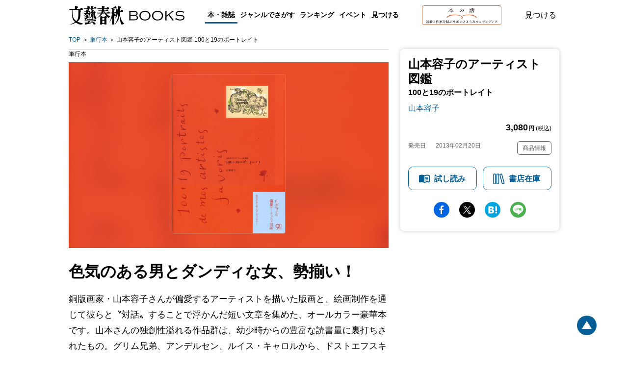

--- FILE ---
content_type: image/svg+xml
request_url: https://b-bunshun.ismcdn.jp/common/images/v2/books/sns-facebook-s.svg
body_size: 91
content:
<svg width="11" height="20" viewBox="0 0 11 20" fill="none" xmlns="http://www.w3.org/2000/svg">
<path d="M6.70102 19.5957V10.8426H9.63924L10.0793 7.43192H6.70102V5.25414C6.70102 4.26719 6.97608 3.59412 8.39017 3.59412H10.1958V0.542647C9.88193 0.50058 8.81084 0.406738 7.56501 0.406738C4.9601 0.406738 3.17711 1.99558 3.17711 4.91761V7.43192H0.232422V10.8426H3.17711V19.5957H6.70102Z" fill="white"/>
</svg>
